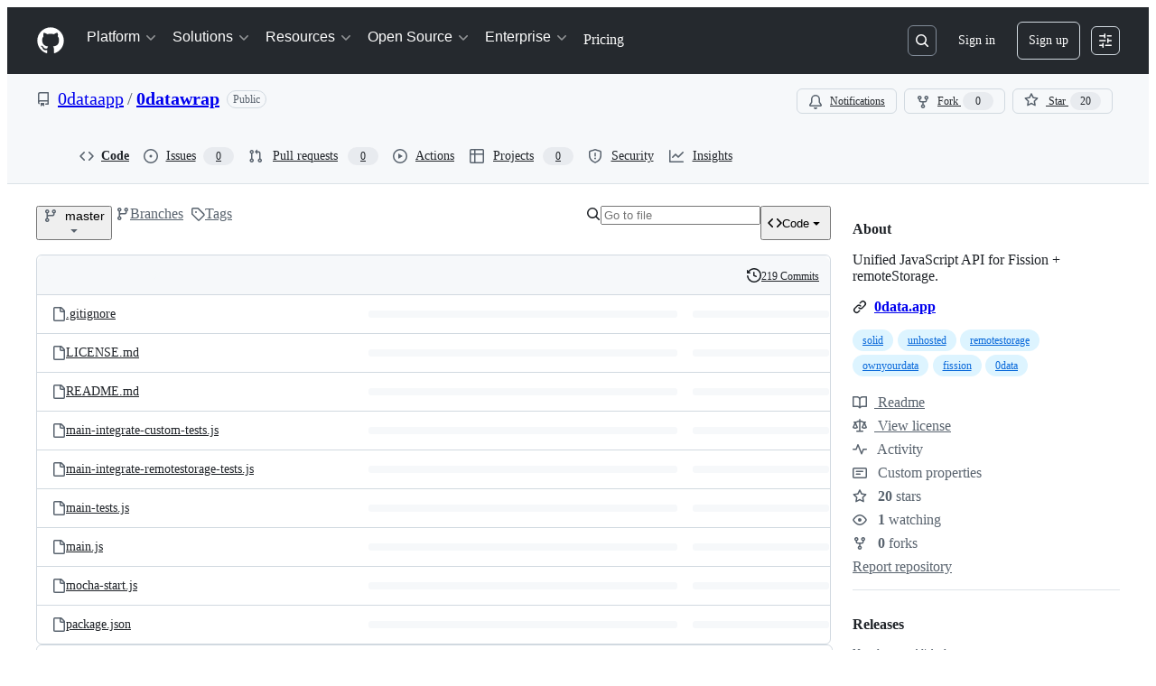

--- FILE ---
content_type: image/svg+xml
request_url: https://camo.githubusercontent.com/fc83877121d4cf157002b56d296bde708a8dfcbe9bbe02e01a3c9ceae213bedd/68747470733a2f2f7374617469632e726f73616e6f2e63612f5f7368617265642f5f52435347696674427574746f6e2e737667
body_size: 460
content:
<?xml version="1.0" encoding="UTF-8"?>
<!DOCTYPE svg PUBLIC "-//W3C//DTD SVG 1.1//EN" "http://www.w3.org/Graphics/SVG/1.1/DTD/svg11.dtd">
<svg version="1.1" xmlns="http://www.w3.org/2000/svg" xmlns:xlink="http://www.w3.org/1999/xlink" width="100" height="32"  xml:space="preserve" id="_RCSAppButton">
    <!-- Generated by PaintCode (www.paintcodeapp.com) -->
    <rect id="_RCSAppButton-rectangle" stroke="rgb(161, 161, 161)" fill="rgb(230, 230, 230)" x="2" y="2" width="96" height="28" rx="5" />
    
    <text  fill="rgb(0, 0, 0)" font-family="LucidaGrande, 'Lucida Grande', 'Lucida Sans Unicode', 'Lucida Sans', Geneva, Verdana, sans-serif" font-size="14" x="16.62" y="-0" text-anchor="middle"><tspan x="50" y="21">Send a gift</tspan></text>
</svg>


--- FILE ---
content_type: image/svg+xml
request_url: https://camo.githubusercontent.com/bea4c1789561ae7028ca7d7ab3d4ce4b28e6aacf58f1a525bfe5701f194e6f0c/68747470733a2f2f7374617469632e726f73616e6f2e63612f30646174612f6964656e746974792d6d6f6e6f2e737667
body_size: 1031
content:
<?xml version="1.0" encoding="UTF-8"?>
<!DOCTYPE svg PUBLIC "-//W3C//DTD SVG 1.1//EN" "http://www.w3.org/Graphics/SVG/1.1/DTD/svg11.dtd">
<svg version="1.1" xmlns="http://www.w3.org/2000/svg" xmlns:xlink="http://www.w3.org/1999/xlink" width="100" height="100"  xml:space="preserve" id="identity">
    <!-- Generated by PaintCode (www.paintcodeapp.com) -->
    <g id="identity-group" transform="" >
        <path id="identity-bezier2" stroke="black" stroke-width="6" stroke-linecap="round" stroke-linejoin="round" stroke-miterlimit="10" fill="none" d="M 69.98,11.02 L 11,41.5 11,33 C 11,24.68 11,18.64 11,18.64 11,16.44 11,15.34 11.33,14.35 L 11.37,14.16 C 11.85,12.86 12.86,11.85 14.16,11.37 15.34,11 16.44,11 18.64,11 L 81.36,11 C 83.56,11 84.66,11 85.65,11.33 L 85.84,11.37 C 87.14,11.85 88.15,12.86 88.63,14.16 89,15.34 89,16.44 89,18.64 89,18.64 89,20.68 89,29 L 70.89,38.26" />
    </g>
    <g id="identity-group2" transform="translate(50, 50) rotate(180)" >
        <path id="identity-bezier" stroke="black" stroke-width="6" stroke-linecap="round" stroke-linejoin="round" stroke-miterlimit="10" fill="none" d="M 19.98,-38.98 L -39,-8.5 -39,-17 C -39,-25.32 -39,-31.36 -39,-31.36 -39,-33.56 -39,-34.66 -38.67,-35.65 L -38.63,-35.84 C -38.15,-37.14 -37.14,-38.15 -35.84,-38.63 -34.66,-39 -33.56,-39 -31.36,-39 L 31.36,-39 C 33.56,-39 34.66,-39 35.65,-38.67 L 35.84,-38.63 C 37.14,-38.15 38.15,-37.14 38.63,-35.84 39,-34.66 39,-33.56 39,-31.36 39,-31.36 39,-29.32 39,-21 L 20.89,-11.74" />
    </g>
    <g id="identity-group3" transform="" >
        <circle id="identity-oval" stroke="black" stroke-width="6" fill="none" cx="49.79" cy="49.77" r="7.78" />
    </g>
</svg>
